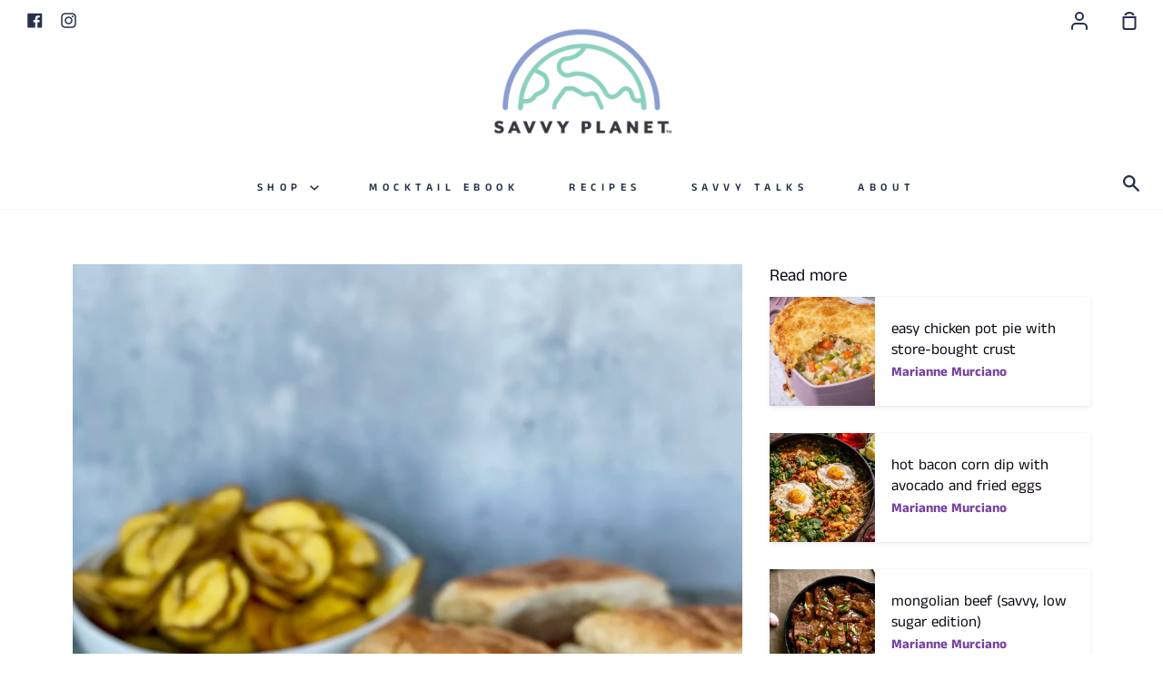

--- FILE ---
content_type: text/css
request_url: https://savvy-planet.com/cdn/shop/t/13/assets/recipekit.css?v=109341901696752258731763689174
body_size: 3692
content:
.rte .social-sharing{margin:0;list-style:none;padding-top:10px}#frameToPrint{display:none}#rk_parent *:after{display:none}#rk_parent .rk_modern{position:relative;display:block!important}#rk_parent .rk_modern .rk_container{width:100%;max-width:1000px;padding:15px;border:1px solid #000}@media only screen and (min-width: 1024px){#rk_parent .rk_modern .rk_container{padding:25px}}#rk_parent .rk_modern .rk_container .rk_heading{width:100%;margin-top:0;padding-top:0;border:0;font-size:30px;text-align:left;line-height:1;margin-bottom:10px}#rk_parent .rk_modern .rk_container .rk_subheading{line-height:1;margin-top:0;border:0}#rk_parent .rk_modern .rk_container .rk_meta{margin-top:0;font-size:17px;margin-bottom:5px;font-weight:700;text-align:left;border:0;line-height:1}@media only screen and (min-width: 1024px){#rk_parent .rk_modern .rk_container .rk_meta{margin-bottom:10px}}#rk_parent .rk_modern .rk_container ul,#rk_parent .rk_modern .rk_container li,#rk_parent .rk_modern .rk_container p,#rk_parent .rk_modern .rk_container a{font-size:15px;line-height:21px;margin-bottom:0;margin-top:0}#rk_parent .rk_modern .rk_container .rk_hr{margin:15px 0;width:100%;max-width:100%;display:block;border-bottom:1px solid}@media only screen and (min-width: 1024px){#rk_parent .rk_modern .rk_container .rk_hr{margin:30px 0}}#rk_parent .rk_modern .rk_container .rk_grid{display:block}@media only screen and (min-width: 1024px){#rk_parent .rk_modern .rk_container .rk_grid{display:flex}}#rk_parent .rk_modern .rk_container .rk_grid .rk_column{flex:1}@media only screen and (min-width: 1024px){#rk_parent .rk_modern .rk_container .rk_grid .rk_primary{margin-bottom:25px;padding-right:25px;flex:1 0 30%}}#rk_parent .rk_modern .rk_container .rk_grid .rk_column_third{width:100%}@media only screen and (min-width: 1024px){#rk_parent .rk_modern .rk_container .rk_grid .rk_column_third{flex:initial;width:30%;text-align:left;padding-right:20px}}#rk_parent .rk_modern .rk_container .rk_secondary{display:flex;flex-direction:column}#rk_parent .rk_modern .rk_container .rk_image{padding-top:20px}#rk_parent .rk_modern .rk_container .rk_image img{width:100%;height:100%;max-height:250px;max-width:100%;margin:0;object-fit:cover}@media only screen and (max-width: 1023px){#rk_parent .rk_modern .rk_container .rk_image img{width:100%;max-width:100%;max-height:350px;height:100%;object-fit:cover}}@media only screen and (min-width: 1024px){#rk_parent .rk_modern .rk_container .rk_image{text-align:right}#rk_parent .rk_modern .rk_container .rk_image img{object-fit:cover;max-height:400px;height:100%;width:100%;max-width:100%;margin-bottom:0}}#rk_parent .rk_modern .rk_container .rk_details{text-align:left}#rk_parent .rk_modern .rk_container .rk_details .rk_grid{display:flex;flex-wrap:wrap}#rk_parent .rk_modern .rk_container .rk_details .rk_column{float:left;flex:50%;padding-bottom:10px;padding-right:10px}@media only screen and (min-width: 1024px){#rk_parent .rk_modern .rk_container .rk_details .rk_column{padding-bottom:0;flex-grow:1;flex:auto}}#rk_parent .rk_modern .rk_container .rk_details a{text-decoration:none;border-bottom:1px dotted #000}#rk_parent .rk_modern .rk_container .rk_column_heading{margin-bottom:10px;font-size:17px;text-align:left;font-weight:700;border:0;line-height:1}#rk_parent .rk_modern .rk_container .rk_print{text-align:right;cursor:pointer}#rk_parent .rk_modern .rk_container .rk_description{padding-top:10px;word-wrap:break-word}@media only screen and (min-width: 1024px){#rk_parent .rk_modern .rk_container .rk_description{padding-top:20px}}#rk_parent .rk_modern .rk_container .rk_description .rk_author{padding-top:10px;font-style:italic;display:block}#rk_parent .rk_modern .rk_container .rk_description .rk_author a{border-bottom:1px dotted #000}#rk_parent .rk_modern .rk_container .rk_directions .rk_group_heading,#rk_parent .rk_modern .rk_container .rk_ingredients .rk_group_heading{font-weight:700;font-size:15px;margin:10px 0;padding:0}#rk_parent .rk_modern .rk_container .rk_directions ul,#rk_parent .rk_modern .rk_container .rk_ingredients ul{padding-left:0;margin-left:auto;list-style-type:none;counter-reset:item}#rk_parent .rk_modern .rk_container .rk_directions ul li:before,#rk_parent .rk_modern .rk_container .rk_ingredients ul li:before{content:"\2022";margin-right:8px}#rk_parent .rk_modern .rk_container .rk_directions ul li,#rk_parent .rk_modern .rk_container .rk_ingredients ul li{margin-bottom:10px;position:relative;white-space:normal}#rk_parent .rk_modern .rk_container .rk_directions ul li p,#rk_parent .rk_modern .rk_container .rk_ingredients ul li p{display:inline}#rk_parent .rk_modern .rk_container .rk_directions ol,#rk_parent .rk_modern .rk_container .rk_ingredients ol{padding-left:0;margin-left:15px;margin-bottom:0;list-style:decimal outside}#rk_parent .rk_modern .rk_container .rk_directions ol li,#rk_parent .rk_modern .rk_container .rk_ingredients ol li{padding-bottom:10px;padding-left:5px;position:relative;list-style:decimal}#rk_parent .rk_modern .rk_container .rk_directions ol li p,#rk_parent .rk_modern .rk_container .rk_ingredients ol li p{display:inline-block;vertical-align:top}#rk_parent .rk_modern .rk_container .rk_directions a,#rk_parent .rk_modern .rk_container .rk_ingredients a{text-decoration:none;border-bottom:1px dotted #000;white-space:normal;vertical-align:top}#rk_parent .rk_modern .rk_container .rk_directions ul li{margin-bottom:0}#rk_parent .rk_modern .rk_container .rk_directions ul li p{display:inline-block}#rk_parent .rk_modern .rk_container .rk_directions .rk_direction_image{padding:10px 0}#rk_parent .rk_modern .rk_container .rk_directions .rk_direction_image img{max-width:750px;width:100%;height:100%}#rk_parent .rk_modern .rk_container .rk_actions{padding:15px 0}@media only screen and (min-width: 1024px){#rk_parent .rk_modern .rk_container .rk_actions{text-align:right;padding-top:10px;padding-bottom:0}}#rk_parent .rk_modern .rk_container .rk_social{display:inline-flex;margin:0;padding-left:0;list-style:none}#rk_parent .rk_modern .rk_container .rk_social .visually-hidden{display:none}#rk_parent .rk_modern .rk_container .rk_social svg{fill:#000}#rk_parent .rk_modern .rk_container .rk_social li{list-style:none;margin:0 10px;width:20px}#rk_parent .rk_modern .rk_container .rk_social li a{border:none}#rk_parent .rk_modern .rk_container .rk_social li:first-child{margin-left:0}#rk_parent .rk_modern .rk_container .rk_powered{text-align:center;position:relative;margin-left:0;margin-bottom:-5px}#rk_parent .rk_modern .rk_container .rk_powered span{font-size:9px}#rk_parent .rk_modern .rk_container .rk_powered span a{font-size:9px;border-bottom:1px dotted #000}#rk_parent .rk_modern_column .rk_container .rk_atc_btn,#rk_parent .rk_modern_column .rk_container .rk_rfc_btn{position:relative;display:block;font-size:inherit;top:0}#rk_parent .rk_modern_column .rk_container .rk_ingredients ul li p,#rk_parent .rk_modern_column .rk_container .rk_ingredients a{display:inline}#rk_parent .rk_modern_column .rk_container .rk_has_link{white-space:normal;display:inline}#rk_parent .rk_modern_column .rk_container .select_div{position:relative;display:block;top:0;margin-left:0;margin-top:10px}#rk_parent .rk_modern_column .rk_container .select_div .rk_atc_btn,#rk_parent .rk_modern_column .rk_container .select_div .rk_rfc_btn{position:relative;top:0;margin-left:0;margin-top:5px}#rk_parent .rk_sunny{position:relative;display:block!important}#rk_parent .rk_sunny .rk_container{width:100%;max-width:1000px;padding-top:25px;padding-bottom:25px}#rk_parent .rk_sunny .rk_container .rk_heading{width:100%;margin-top:0;padding-top:0;border:0;font-size:30px;text-align:left;line-height:1;margin-bottom:10px}#rk_parent .rk_sunny .rk_container .rk_subheading{line-height:1;margin-top:0;border:0}#rk_parent .rk_sunny .rk_container .rk_meta{margin-top:0;font-size:17px;margin-bottom:5px;font-weight:700;text-align:left;border:0;line-height:1}@media only screen and (min-width: 1024px){#rk_parent .rk_sunny .rk_container .rk_meta{margin-bottom:10px}}#rk_parent .rk_sunny .rk_container ul,#rk_parent .rk_sunny .rk_container li,#rk_parent .rk_sunny .rk_container p,#rk_parent .rk_sunny .rk_container a{font-size:15px;line-height:21px;margin-bottom:0;margin-top:0}#rk_parent .rk_sunny .rk_container .rk_hr{margin:15px 0;width:100%;max-width:100%;display:block;border-bottom:1px solid}@media only screen and (min-width: 1024px){#rk_parent .rk_sunny .rk_container .rk_hr{margin:30px 0}}#rk_parent .rk_sunny .rk_container .rk_grid{display:block}@media only screen and (min-width: 1024px){#rk_parent .rk_sunny .rk_container .rk_grid{display:flex}}#rk_parent .rk_sunny .rk_container .rk_grid .rk_column{flex:1}@media only screen and (min-width: 1024px){#rk_parent .rk_sunny .rk_container .rk_grid .rk_primary{margin-bottom:25px;padding-right:25px;flex:1 0 30%}}#rk_parent .rk_sunny .rk_container .rk_grid .rk_column_third{width:100%}@media only screen and (min-width: 1024px){#rk_parent .rk_sunny .rk_container .rk_grid .rk_column_third{flex:initial;width:30%;text-align:left;padding-right:20px}}#rk_parent .rk_sunny .rk_container .rk_secondary{display:flex;flex-direction:row}@media only screen and (max-width: 600px){#rk_parent .rk_sunny .rk_container .rk_secondary{flex-direction:column}}#rk_parent .rk_sunny .rk_container .rk_image{padding-left:15px}#rk_parent .rk_sunny .rk_container .rk_image img{width:100%;max-width:100%;height:auto}@media only screen and (max-width: 600px){#rk_parent .rk_sunny .rk_container .rk_image{padding-top:15px;padding-left:0}}#rk_parent .rk_sunny .rk_container .rk_details{text-align:left}#rk_parent .rk_sunny .rk_container .rk_details .rk_grid{display:flex;flex-wrap:unset}#rk_parent .rk_sunny .rk_container .rk_details .rk_column{float:left;flex:50%;padding-bottom:10px}@media only screen and (min-width: 1024px){#rk_parent .rk_sunny .rk_container .rk_details .rk_column{flex:33%;padding-bottom:25px}}#rk_parent .rk_sunny .rk_container .rk_details a{text-decoration:none;border-bottom:1px dotted #000}#rk_parent .rk_sunny .rk_container .rk_has_image .rk_grid{flex-wrap:wrap}#rk_parent .rk_sunny .rk_container .rk_column_heading{font-size:17px;font-weight:700;border:0;line-height:1;text-align:left;border-bottom:1px solid #000;line-height:.1em;margin:25px 0}#rk_parent .rk_sunny .rk_container .rk_column_heading span{background:#fff;padding-right:10px}#rk_parent .rk_sunny .rk_container .rk_print{text-align:right;cursor:pointer}#rk_parent .rk_sunny .rk_container .rk_print svg{padding:1px}#rk_parent .rk_sunny .rk_container .rk_description{padding:10px 0;word-wrap:break-word}@media only screen and (min-width: 1024px){#rk_parent .rk_sunny .rk_container .rk_description{padding:0}}#rk_parent .rk_sunny .rk_container .rk_directions .rk_group_heading,#rk_parent .rk_sunny .rk_container .rk_ingredients .rk_group_heading{font-weight:700;font-size:15px;margin:10px 0;padding:0}#rk_parent .rk_sunny .rk_container .rk_directions ul,#rk_parent .rk_sunny .rk_container .rk_ingredients ul{padding-left:0;margin-left:auto;list-style:inside}#rk_parent .rk_sunny .rk_container .rk_directions ul li,#rk_parent .rk_sunny .rk_container .rk_ingredients ul li{list-style:outside;margin-left:13px;margin-bottom:10px;position:relative;padding-left:5px}#rk_parent .rk_sunny .rk_container .rk_directions ul li p,#rk_parent .rk_sunny .rk_container .rk_ingredients ul li p{display:inline-block}#rk_parent .rk_sunny .rk_container .rk_directions ol,#rk_parent .rk_sunny .rk_container .rk_ingredients ol{padding-left:0;margin-left:15px;margin-bottom:0;list-style:decimal outside}#rk_parent .rk_sunny .rk_container .rk_directions ol li,#rk_parent .rk_sunny .rk_container .rk_ingredients ol li{padding-bottom:10px;padding-left:5px;list-style:decimal;position:relative}#rk_parent .rk_sunny .rk_container .rk_directions ol li p,#rk_parent .rk_sunny .rk_container .rk_ingredients ol li p{display:inline-block;vertical-align:top}#rk_parent .rk_sunny .rk_container .rk_directions a,#rk_parent .rk_sunny .rk_container .rk_ingredients a{text-decoration:none;border-bottom:1px dotted #000}#rk_parent .rk_sunny .rk_container .rk_directions ul li{margin-bottom:0}#rk_parent .rk_sunny .rk_container .rk_directions ul li p{display:inline-block}#rk_parent .rk_sunny .rk_container .rk_direction_image{padding:10px 0}#rk_parent .rk_sunny .rk_container .rk_direction_image img{max-width:750px;width:100%;height:100%}#rk_parent .rk_sunny .rk_container .rk_actions{padding:15px 0}@media only screen and (min-width: 1024px){#rk_parent .rk_sunny .rk_container .rk_actions{text-align:right;padding-top:0;padding-bottom:0}}#rk_parent .rk_sunny .rk_container .rk_social{display:inline-flex;margin:0;padding-left:0;list-style:none}#rk_parent .rk_sunny .rk_container .rk_social .visually-hidden{display:none}#rk_parent .rk_sunny .rk_container .rk_social svg{fill:#000;width:30px}#rk_parent .rk_sunny .rk_container .rk_social li{list-style:none;margin:0 10px;width:20px}#rk_parent .rk_sunny .rk_container .rk_social li a{border:none}#rk_parent .rk_sunny .rk_container .rk_social li:first-child{margin-left:0}#rk_parent .rk_sunny .rk_container .rk_powered{text-align:center;position:relative;margin-left:0;margin-bottom:-5px}#rk_parent .rk_sunny .rk_container .rk_powered span{font-size:9px}#rk_parent .rk_sunny .rk_container .rk_powered span a{font-size:9px;border-bottom:1px dotted #000}#rk_parent .rk_uptown{position:relative;display:block!important}#rk_parent .rk_uptown .rk_container{width:100%;max-width:1000px;padding-top:25px;padding-bottom:25px}#rk_parent .rk_uptown .rk_container .rk_heading{width:100%;margin-top:0;padding-top:0;border:0;font-size:30px;text-align:left;line-height:1;margin-bottom:10px;text-align:center;letter-spacing:2px}#rk_parent .rk_uptown .rk_container .rk_subheading{line-height:1;margin-top:0;border:0;text-align:center}#rk_parent .rk_uptown .rk_container .rk_meta{margin-top:0;font-size:17px;font-weight:700;text-align:left;border:0;line-height:21px}#rk_parent .rk_uptown .rk_container ul,#rk_parent .rk_uptown .rk_container li,#rk_parent .rk_uptown .rk_container p,#rk_parent .rk_uptown .rk_container a{font-size:15px;line-height:21px;margin-bottom:0;margin-top:0}#rk_parent .rk_uptown .rk_container .rk_hr{margin:15px 0;width:100%;max-width:100%;display:block;border-bottom:1px solid}@media only screen and (min-width: 1024px){#rk_parent .rk_uptown .rk_container .rk_hr{margin:30px 0}}#rk_parent .rk_uptown .rk_container .rk_grid{display:block}@media only screen and (min-width: 1024px){#rk_parent .rk_uptown .rk_container .rk_grid{display:flex}}#rk_parent .rk_uptown .rk_container .rk_grid .rk_column{flex:1}#rk_parent .rk_uptown .rk_container .rk_grid .rk_meta_column{display:flex}#rk_parent .rk_uptown .rk_container .rk_grid .rk_primary{margin:15px 5px}@media only screen and (min-width: 1024px){#rk_parent .rk_uptown .rk_container .rk_grid .rk_primary{margin:20px 0;flex:1 0 30%}}#rk_parent .rk_uptown .rk_container .rk_grid .rk_column_third{width:100%}@media only screen and (min-width: 1024px){#rk_parent .rk_uptown .rk_container .rk_grid .rk_column_third{flex:initial;width:30%;text-align:left}}#rk_parent .rk_uptown .rk_container .rk_secondary{display:flex;flex-direction:row;padding-top:20px;border-top:2px solid #e2ddcc}@media only screen and (max-width: 600px){#rk_parent .rk_uptown .rk_container .rk_secondary{flex-direction:column}}#rk_parent .rk_uptown .rk_container .rk_image img{width:100%;max-width:100%;height:auto}#rk_parent .rk_uptown .rk_container .rk_details{text-align:left}#rk_parent .rk_uptown .rk_container .rk_details .rk_grid{display:flex;flex-wrap:unset}#rk_parent .rk_uptown .rk_container .rk_details .rk_column{float:left;flex:50%;padding-bottom:10px}@media only screen and (min-width: 1024px){#rk_parent .rk_uptown .rk_container .rk_details .rk_column{flex:33%;max-width:33%}}#rk_parent .rk_uptown .rk_container .rk_details .rk_meta_column .rk_meta{margin-right:10px!important}#rk_parent .rk_uptown .rk_container .rk_details a{text-decoration:none;border-bottom:1px dotted #000}#rk_parent .rk_uptown .rk_container .rk_details .rk_actions{padding:15px 0}@media only screen and (min-width: 1024px){#rk_parent .rk_uptown .rk_container .rk_details .rk_actions{text-align:center;padding-top:10px;padding-bottom:0}}#rk_parent .rk_uptown .rk_container .rk_details .rk_social{display:inline-flex;margin:0;padding-left:0;list-style:none}#rk_parent .rk_uptown .rk_container .rk_details .rk_social .visually-hidden{display:none}#rk_parent .rk_uptown .rk_container .rk_details .rk_social svg{fill:#ddca8b;width:30px}#rk_parent .rk_uptown .rk_container .rk_details .rk_social li{list-style:none;margin:0 10px;width:20px}#rk_parent .rk_uptown .rk_container .rk_details .rk_social li a{border:none}#rk_parent .rk_uptown .rk_container .rk_details .rk_social li:first-child{margin-left:0}#rk_parent .rk_uptown .rk_container .rk_has_image .rk_grid{flex-wrap:wrap}#rk_parent .rk_uptown .rk_container .rk_column_heading{font-size:17px;font-weight:700;border:0;line-height:1;text-align:left;border-bottom:1px solid #000;line-height:.1em;margin:20px 0}#rk_parent .rk_uptown .rk_container .rk_column_heading span{background:#fff;padding-right:10px}#rk_parent .rk_uptown .rk_container .rk_print{text-align:right;cursor:pointer}#rk_parent .rk_uptown .rk_container .rk_print svg{padding:1px}#rk_parent .rk_uptown .rk_container .rk_description{padding:10px 0;word-wrap:break-word}#rk_parent .rk_uptown .rk_container .rk_directions .rk_ingredients_mark,#rk_parent .rk_uptown .rk_container .rk_ingredients .rk_ingredients_mark{background-color:#e2ddcc;display:inline-block;margin-bottom:1.5rem;padding:.25rem .5rem}#rk_parent .rk_uptown .rk_container .rk_directions .rk_group_heading,#rk_parent .rk_uptown .rk_container .rk_ingredients .rk_group_heading{font-weight:700;font-size:15px;margin:10px 0;padding:0}#rk_parent .rk_uptown .rk_container .rk_directions ul,#rk_parent .rk_uptown .rk_container .rk_ingredients ul{padding-left:0;margin-left:auto;list-style:none}#rk_parent .rk_uptown .rk_container .rk_directions ul li,#rk_parent .rk_uptown .rk_container .rk_ingredients ul li{list-style:none;margin-bottom:10px;position:relative}#rk_parent .rk_uptown .rk_container .rk_directions ul li p,#rk_parent .rk_uptown .rk_container .rk_ingredients ul li p{display:inline-block}#rk_parent .rk_uptown .rk_container .rk_directions ol,#rk_parent .rk_uptown .rk_container .rk_ingredients ol{padding-left:0;list-style-type:none;counter-reset:elementcounter;margin-left:15px;margin-bottom:0}#rk_parent .rk_uptown .rk_container .rk_directions ol li,#rk_parent .rk_uptown .rk_container .rk_ingredients ol li{padding-bottom:10px;padding-left:5px;list-style:none;position:relative}#rk_parent .rk_uptown .rk_container .rk_directions ol li:before,#rk_parent .rk_uptown .rk_container .rk_ingredients ol li:before{counter-increment:elementcounter;font-size:16px;font-weight:600;padding-bottom:5px;display:block}#rk_parent .rk_uptown .rk_container .rk_directions ol li p,#rk_parent .rk_uptown .rk_container .rk_ingredients ol li p{display:inline-block;vertical-align:top;padding-bottom:5px}#rk_parent .rk_uptown .rk_container .rk_directions a,#rk_parent .rk_uptown .rk_container .rk_ingredients a{text-decoration:none;border-bottom:1px dotted #000}#rk_parent .rk_uptown .rk_container .rk_directions{margin-top:30px}#rk_parent .rk_uptown .rk_container .rk_directions .step_text{display:block!important;font-weight:600;padding-bottom:5px}#rk_parent .rk_uptown .rk_container .rk_directions ul li{margin-bottom:0;list-style:none;padding-left:0;margin-left:0}#rk_parent .rk_uptown .rk_container .rk_directions ul li p{display:inline-block}#rk_parent .rk_uptown .rk_container .rk_directions ol{padding-left:0;margin-left:0}#rk_parent .rk_uptown .rk_container .rk_directions ol li{list-style:none;padding-left:0;margin-left:0;padding-bottom:20px}#rk_parent .rk_uptown .rk_container .rk_direction_image{padding:10px 0}#rk_parent .rk_uptown .rk_container .rk_direction_image img{max-width:750px;width:100%;height:100%}#rk_parent .rk_uptown .rk_container .rk_rating_wrapper{display:flex;flex-direction:column}#rk_parent .rk_uptown .rk_container .rk_rating_wrapper .rk_rating_caption{display:flex;justify-content:center;font-size:1.5em}#rk_parent .rk_uptown .rk_container .rk_rating_wrapper .rk_rating{justify-content:center;margin-top:10px}#rk_parent .rk_uptown .rk_container .rk_rating_wrapper .rk_rating .stars .star svg{width:2em!important;height:2em!important}#rk_parent .rk_uptown .rk_container .rk_rating_wrapper .rk_rating .stars .star:hover svg{fill:#333}#rk_parent .rk_uptown .rk_container .rk_rating_wrapper .rk_rating .stars .star.is-selected svg,#rk_parent .rk_uptown .rk_container .rk_rating_wrapper .rk_rating .stars .star.is-selected~.star svg{fill:#333}#rk_parent .rk_uptown .rk_container .rk_rating_wrapper #rk_rating_thanks{text-align:center}#rk_parent .rk_uptown .rk_container .rk_section_header{border-bottom:2px solid #e2ddcc;padding-bottom:20px;font-size:1.4em;padding-top:10px}#rk_parent details{list-style:inside;margin-bottom:10px;padding-left:5px}#rk_parent details summary{display:list-item}#rk_parent .rk_atc_form{display:block;margin:10px 0 10px 15px;box-shadow:#0000000d 0 6px 24px,#00000014 0 0 0 1px;max-width:300px;padding:10px;border-radius:2px}#rk_parent .rk_atc_form .original_id_select{display:none}#rk_parent .rk_atc_form select{height:28px;padding:5px 25px 5px 5px;max-height:28px;width:100%;margin-bottom:10px}#rk_parent .rk_atc_form input{height:28px;padding:5px;max-height:28px;width:50px}#rk_parent .rk_atc_form .ingredient_product_section{margin-bottom:5px;padding-bottom:5px;display:flex;align-items:center}#rk_parent .rk_atc_form .ingredient_product_section .product_info{padding-left:5px;flex:1;text-align:center}#rk_parent .rk_atc_form .ingredient_product_section .product_info button{margin-top:5px}#rk_parent .rk_atc_form .ingredient_product_section .product_info svg{width:15px;height:18px;display:inline-block;margin-left:5px;vertical-align:middle;margin-bottom:3px}#rk_parent [data-tip]{position:relative;transition:.55s ease}#rk_parent [data-tip]:before{display:none;content:"";border-left:5px solid rgba(0,0,0,0);border-right:5px solid rgba(0,0,0,0);border-bottom:5px solid rgba(0,0,0,.68);position:absolute;bottom:28px;left:35px;z-index:8;font-size:0;line-height:0;width:0;border-radius:1px;height:0;transition:.55s ease}#rk_parent [data-tip]:after{display:none;content:attr(data-tip);position:absolute;bottom:35px;left:0;padding:10px;background:#000000ad;color:#fff;z-index:9999;line-height:18px;-webkit-border-radius:3px;-moz-border-radius:3px;border-radius:3px;white-space:nowrap;word-wrap:normal;transition:.35s ease}#rk_parent [data-tip]:hover:before,#rk_parent [data-tip]:hover:after{display:block;transition:.55s ease}#rk_parent #rk_checkout_div{display:none}#rk_parent #rk_checkout_div.show_checkout_div{display:inline-flex!important;margin-bottom:10px}#rk_parent .rk_checkout_btn,#rk_parent .rk_atc_all{display:inline-block;margin-left:5px;max-width:200px;padding:10px;border-radius:2px;background:#000;border:1px solid #000;color:#fff;text-align:center;opacity:1;border-bottom:0!important;transition:.35s ease}#rk_parent .rk_checkout_btn:hover,#rk_parent .rk_atc_all:hover{transition:.35s ease;opacity:.8}#rk_parent .rk_cart_btn{display:inline-block;border-bottom:0!important;max-width:250px;padding:10px;border-radius:2px;background:#0000;color:#000;text-align:center;opacity:1}#rk_parent .rk_cart_btn:hover{transition:.35s ease;opacity:.8}#rk_parent .select_div{position:absolute;display:-webkit-inline-box;top:-3px;margin-left:5px}#rk_parent .select_div .original_id_select{height:28px;min-height:28px;padding:0 25px 0 10px}#rk_parent .select_div .rk_atc_btn,#rk_parent .select_div .rk_rfc_btn{position:relative;min-height:28px;top:0}@media only screen and (max-width: 1023px){#rk_parent .select_div{position:relative;display:block;top:0;margin-left:0;margin-top:8px}#rk_parent .select_div .original_id_select{height:28px;padding:0 25px 0 10px}#rk_parent .select_div .rk_atc_btn,#rk_parent .select_div .rk_rfc_btn{position:relative;top:0;margin-left:0}}#rk_parent .rk_atc_btn{border:0;height:28px;margin-left:5px;max-width:250px;padding:0 10px;border-radius:2px;background:#000;color:#fff;vertical-align:bottom;opacity:1;border:1px solid #000}@media only screen and (max-width: 600px){#rk_parent .rk_atc_btn{display:block;position:relative;margin-left:0;margin-top:8px}}#rk_parent .rk_atc_btn>*{pointer-events:none}#rk_parent .rk_atc_btn:disabled{opacity:.6}#rk_parent .rk_atc_btn:hover{background:#0000!important;border:1px solid #000;color:#000;transition:.35s ease}#rk_parent .rk_atc_btn:hover .rk_rfc_close{transition:.35s ease;display:block;height:28px}#rk_parent .rk_atc_btn:hover .rk_rfc_text{opacity:0}#rk_parent .rk_atc_btn svg{max-width:19px;height:90%;margin-right:5px}#rk_parent .rk_atc_btn .rk_lang_atc{display:flex}#rk_parent .rk_atc_btn .rk_atc_text{display:flex;align-items:center}#rk_parent .rk_rfc_close{display:none}#rk_parent .rk_rfc_close svg{fill:#fff;max-width:20px;height:95%}#rk_parent .is_in_cart,#rk_parent .is_in_cart p{color:#757575;text-decoration:line-through #757575}#rk_parent .rk_rfc_btn{border:0;height:28px;margin-left:5px;max-width:250px;padding:0 10px;border-radius:3px;background:#0000;border:1px solid #000;color:#000;opacity:1;transition:.35s ease}@media only screen and (max-width: 1023px){#rk_parent .rk_rfc_btn{display:block;position:relative;margin-top:8px}}#rk_parent .rk_rfc_btn>*{pointer-events:none}#rk_parent .rk_rfc_btn:disabled{opacity:.6}#rk_parent .rk_rfc_btn:hover{background:#ff6961;border:1px solid #ff6961!important;color:#fff;transition:.35s ease}#rk_parent .rk_rfc_btn:hover .rk_rfc_close{transition:.35s ease;display:block;height:28px}#rk_parent .rk_rfc_btn:hover .rk_rfc_text{opacity:1}#rk_parent .rk_add_button,#rk_parent .rk_remove_button{cursor:pointer}#rk_parent .rk_add_button svg,#rk_parent .rk_remove_button svg{width:20px;height:20px}#rk_parent .rk_has_link{display:inline}#rk_parent .rk_has_link svg{width:15px;height:18px;display:inline-block;margin-left:5px;vertical-align:middle;margin-bottom:3px}#rk_parent .rk_rating{display:inline-flex}#rk_parent .rk_rating #rk_rating_thanks{margin-top:0;padding:0 0 0 10px}#rk_parent .rk_rating svg{width:1.2em;height:1em;fill:#0000;pointer-events:none}#rk_parent .rk_rating .stars{display:flex;flex-flow:row-reverse;justify-content:flex-end}#rk_parent .rk_rating .stars a{border:0;padding-top:1px;cursor:pointer}#rk_parent .rk_rating .star.is-selected svg,#rk_parent .rk_rating .star.is-selected~.star svg{fill:#ff5554}#rk_parent .rk_rating .star:hover svg,#rk_parent .rk_rating .star:hover~.star svg{opacity:.8;fill:#ff5554}#rk_parent .rk_rating #rated{margin-top:1em}#rk_parent .rk_video{border:0;height:400px;padding:0;margin:0;position:relative}#rk_parent .video-wrapper{padding:0;height:auto}#rk_parent .rk_atc_actions{display:inline-flex;column-gap:25px}@media print{img,h1,h2,h3,h4{page-break-before:auto;page-break-after:auto;page-break-inside:avoid;display:block}}@media print{#rk_parent .rk_primary{padding-bottom:15px}#rk_parent .rk_actions{display:none!important}#rk_parent .rk_grid{display:flex!important}#rk_parent .rk_grid .rk_column{flex:1}#rk_parent .rk_grid .rk_directions{flex:2!important}#rk_parent .rk_grid .rk_actions{text-align:right!important}#rk_parent .rk_print_hide{display:none!important}#rk_parent img{display:block;page-break-inside:avoid}#rk_parent *:after{display:none}.pe-no-print{display:none!important}.pe-preserve-ancestor{display:block!important;margin:0!important;padding:0!important;border:none!important;box-shadow:none!important}}.rk_nutrition_column{display:flex;justify-content:left}.rk_nutrition_column .rk_nutrition_card{width:100%;max-width:550px;color:#000}.rk_nutrition_column .rk_nutrition_card .rk_nutrition_header{font-size:22px;font-weight:900;margin:0;letter-spacing:0;border-bottom:1px solid}.rk_nutrition_column .rk_nutrition_card dl{display:flex;flex-direction:column;flex-wrap:wrap;line-height:1;margin:0}.rk_nutrition_column .rk_nutrition_card dl>div{display:flex;flex-wrap:wrap;align-items:center;padding:5px 0}.rk_nutrition_column .rk_nutrition_card dl dl dt{padding-left:20px}.rk_nutrition_column .rk_nutrition_card dl dl dl{margin-left:40px}.rk_nutrition_column .rk_nutrition_card dl dl dl dt{padding-left:0}.rk_nutrition_column .rk_nutrition_card dl dd{display:flex;margin:0}.rk_nutrition_column .rk_nutrition_card dl dd,.rk_nutrition_column .rk_nutrition_card dl dt{margin-right:3px;font-size:14px}.rk_nutrition_column .rk_nutrition_card .mast__title{font-size:17px;font-weight:600;margin:0;letter-spacing:0;border-bottom:1px solid;display:none}.rk_nutrition_column .rk_nutrition_card .mast__list{font-size:14px;line-height:1}.rk_nutrition_column .rk_nutrition_card .serving{padding-bottom:0}.rk_nutrition_column .rk_nutrition_card .serving dt{order:2}.rk_nutrition_column .rk_nutrition_card .serving span{margin-right:3px}.rk_nutrition_column .rk_nutrition_card .size{border-bottom:7px solid;font-weight:600}.rk_nutrition_column .rk_nutrition_card .size dt{flex:1}.rk_nutrition_column .rk_nutrition_card .nut-size{border-bottom:7px solid;font-weight:600;display:flex;justify-content:space-between}.rk_nutrition_column .rk_nutrition_card .calories{border-bottom:4px solid;font-weight:600;flex-direction:row;align-items:flex-end;padding:5px 0}.rk_nutrition_column .rk_nutrition_card .calories div{flex:1}.rk_nutrition_column .rk_nutrition_card .calories dt{font-size:10px;flex:1 0 100%}.rk_nutrition_column .rk_nutrition_card .calories__label{font-size:16px;flex:1}.rk_nutrition_column .rk_nutrition_card .calories__value{font-size:27px}.rk_nutrition_column .rk_nutrition_card .values__title{display:flex;font-size:14px;font-weight:900;padding:5px 0}.rk_nutrition_column .rk_nutrition_card .values__title span:first-of-type{flex:1;visibility:hidden}.rk_nutrition_column .rk_nutrition_card .values__list div{border-top:1px solid}.rk_nutrition_column .rk_nutrition_card .values__list dt{font-weight:600}.rk_nutrition_column .rk_nutrition_card .values__list dl dt{font-weight:400}.rk_nutrition_column .rk_nutrition_card .values__list dt+dd{flex:1}.rk_nutrition_column .rk_nutrition_card .values__list dt+dd+dd{font-weight:900}.rk_nutrition_column .rk_nutrition_card.rk_nutrition_horizontal{width:100%;display:grid;grid-template-columns:.8fr 2fr;grid-column-gap:10px}.rk_nutrition_column .rk_nutrition_card.rk_nutrition_horizontal .mast__title{font-size:20px;font-weight:700;font-family:inherit;letter-spacing:0;line-height:1;padding-bottom:5px;display:none}.rk_nutrition_column .rk_nutrition_card.rk_nutrition_horizontal .size{border-bottom:1px solid}.rk_nutrition_column .rk_nutrition_card.rk_nutrition_horizontal .nut-size{border-bottom:1px solid;font-weight:600;display:block}.rk_nutrition_column .rk_nutrition_card.rk_nutrition_horizontal .nut-size dd{display:flex;justify-content:left}.rk_nutrition_column .rk_nutrition_card.rk_nutrition_horizontal .calories{border-bottom:0px;flex-direction:row}.rk_nutrition_column .rk_nutrition_card.rk_nutrition_horizontal .calories>div{display:flex;flex-direction:column;line-height:.8}.rk_nutrition_column .rk_nutrition_card.rk_nutrition_horizontal .calories dt{order:2;font-size:12px}.rk_nutrition_column .rk_nutrition_card.rk_nutrition_horizontal .calories dt span{display:none}.rk_nutrition_column .rk_nutrition_card.rk_nutrition_horizontal dt,.rk_nutrition_column .rk_nutrition_card.rk_nutrition_horizontal dd{font-size:14px}.rk_nutrition_column .rk_nutrition_card.rk_nutrition_horizontal .calories__label{order:1;font-size:14px}.rk_nutrition_column .rk_nutrition_card.rk_nutrition_horizontal .calories__value{order:3;font-size:23px;margin-left:5px}.rk_nutrition_column .rk_nutrition_card.rk_nutrition_horizontal .values{grid-template-columns:repeat(2,225px);grid-column-gap:10px;grid-row-gap:3px;flex-direction:row;flex-wrap:wrap}.rk_nutrition_column .rk_nutrition_card.rk_nutrition_horizontal .values .values__list{border-bottom:5px solid}.rk_nutrition_column .rk_nutrition_card.rk_nutrition_horizontal .values__title{border-bottom:5px solid;font-size:13px}.rk_nutrition_column .rk_nutrition_card.rk_nutrition_horizontal .values__title span:first-of-type{visibility:visible}.rk_nutrition_column .rk_nutrition_card.rk_nutrition_horizontal .footnote{display:none}.rk_nutrition_column .rk_nutrition_card.rk_nutrition_linear{width:100%;max-width:100%;display:block;font-size:15px}.rk_nutrition_column .rk_nutrition_card.rk_nutrition_linear section{display:contents}.rk_nutrition_column .rk_nutrition_card.rk_nutrition_linear dl{display:contents;float:left;margin-left:0;line-height:1.1}.rk_nutrition_column .rk_nutrition_card.rk_nutrition_linear dl>div{display:contents;float:left;padding:1px 0}.rk_nutrition_column .rk_nutrition_card.rk_nutrition_linear dl dd,.rk_nutrition_column .rk_nutrition_card.rk_nutrition_linear dl dt{display:contents;float:left}.rk_nutrition_column .rk_nutrition_card.rk_nutrition_linear dl dl dt{padding-left:2px}.rk_nutrition_column .rk_nutrition_card.rk_nutrition_linear .mast__title{width:auto;font-size:17px;display:contents;float:left;border-bottom:0px;letter-spacing:0;display:none}.rk_nutrition_column .rk_nutrition_card.rk_nutrition_linear .mast__list{font-size:14px}.rk_nutrition_column .rk_nutrition_card.rk_nutrition_linear .mast .serving{margin-left:140px}.rk_nutrition_column .rk_nutrition_card.rk_nutrition_linear .mast .serving dt{display:none}.rk_nutrition_column .rk_nutrition_card.rk_nutrition_linear .mast .size,.rk_nutrition_column .rk_nutrition_card.rk_nutrition_linear .mast .calories{border-bottom:0px}.rk_nutrition_column .rk_nutrition_card.rk_nutrition_linear .mast .calories div{display:contents;float:left}.rk_nutrition_column .rk_nutrition_card.rk_nutrition_linear .mast .calories dt{font-size:14px;font-weight:400}.rk_nutrition_column .rk_nutrition_card.rk_nutrition_linear .mast .calories__label{font-size:14px;flex:1}.rk_nutrition_column .rk_nutrition_card.rk_nutrition_linear .mast .calories__value{font-size:14px}.rk_nutrition_column .rk_nutrition_card.rk_nutrition_linear .values--a{display:contents}.rk_nutrition_column .rk_nutrition_card.rk_nutrition_linear .values__title{display:none}.rk_nutrition_column .rk_nutrition_card.rk_nutrition_linear .values__list{border-bottom:0px}.rk_nutrition_column .rk_nutrition_card.rk_nutrition_linear .values__list div{border-top:0px}.rk_nutrition_column .rk_nutrition_card.rk_nutrition_linear .values__list dt+dd+dd{font-weight:400}.rk_nutrition_column .rk_nutrition_card.rk_nutrition_linear .values__list dt+dd+dd:after{content:" DV),";display:contents!important}.rk_nutrition_column .rk_nutrition_card.rk_nutrition_linear .values__list dt+dd+dd:before{content:"("}.rk_nutrition_column .rk_nutrition_card.rk_nutrition_linear .footnote{display:none}.rk_footer .rk_footer__content_wrapper{display:flex;justify-content:center;align-items:center;padding:1.5em 0;text-align:left;margin-top:10px}.rk_footer svg{fill:#000}.rk_footer .rk_footer__content{margin-left:.8em}.rk_footer .rk_footer__content .rk_footer__content_title{font-size:18px;font-weight:700;margin-bottom:10px}
/*# sourceMappingURL=/cdn/shop/t/13/assets/recipekit.css.map?v=109341901696752258731763689174 */
